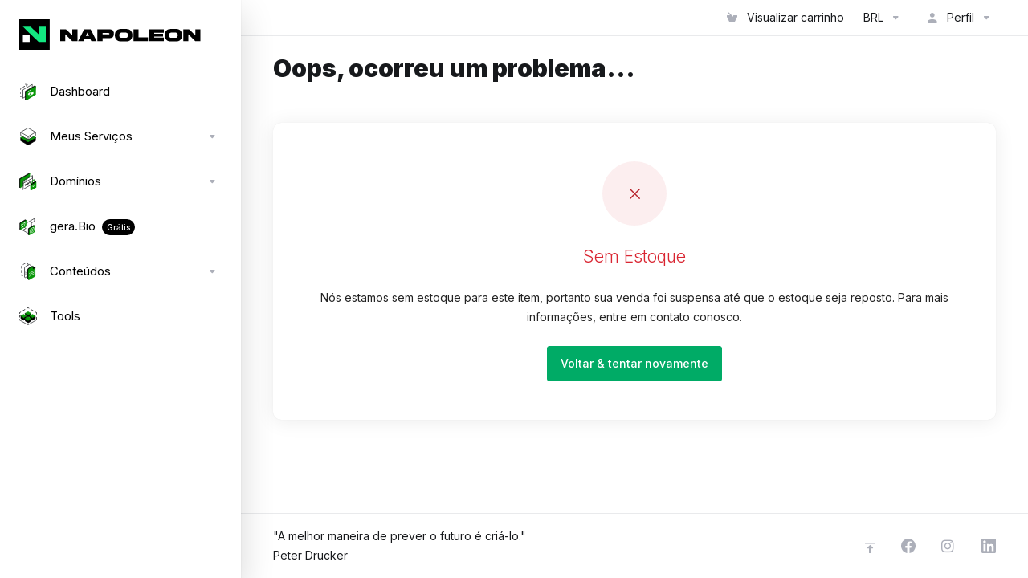

--- FILE ---
content_type: text/html; charset=utf-8
request_url: https://painel.napoleon.com.br/store/bare-metal-brasil-sao-paulo/bare-metal-xbn2?billingcycle=annually
body_size: 12901
content:
    <!DOCTYPE html>
    <html lang="pt" >
    <head>
        <meta charset="utf-8" />
        <meta http-equiv="X-UA-Compatible" content="IE=edge">
        <meta name="viewport" content="width=device-width, initial-scale=1.0, maximum-scale=1.0, user-scalable=0">
            <title>
                    Seja muito bem-vindo! 🎉🎉🎉
         - Napoleon
    </title>
            <link rel="canonical" href="https://painel.napoleon.com.br/store/bare-metal-brasil-sao-paulo/bare-metal-xbn2?billingcycle=annually">
                                                                    <link rel="alternate" hreflang="x-default" href="https://painel.napoleon.com.br/store/bare-metal-brasil-sao-paulo/bare-metal-xbn2?billingcycle=annually">
                    <link rel="alternate" hreflang="en" href="https://painel.napoleon.com.br/store/bare-metal-brasil-sao-paulo/bare-metal-xbn2?billingcycle=annually&amp;language=english">
                    <link rel="alternate" hreflang="pt" href="https://painel.napoleon.com.br/store/bare-metal-brasil-sao-paulo/bare-metal-xbn2?billingcycle=annually&amp;language=portuguese-br">
                    <link rel="alternate" hreflang="es" href="https://painel.napoleon.com.br/store/bare-metal-brasil-sao-paulo/bare-metal-xbn2?billingcycle=annually&amp;language=spanish">
                                    <link rel="shortcut icon" href="/templates/lagom2/assets/img/favicons/favicon.ico">
        <link rel="icon" sizes="16x16 32x32 64x64" href="/templates/lagom2/assets/img/favicons/favicon.ico">
        <link rel="icon" type="image/png" sizes="196x196" href="/templates/lagom2/assets/img/favicons/favicon-192.png">
        <link rel="icon" type="image/png" sizes="160x160" href="/templates/lagom2/assets/img/favicons/favicon-160.png">
        <link rel="icon" type="image/png" sizes="96x96" href="/templates/lagom2/assets/img/favicons/favicon-96.png">
        <link rel="icon" type="image/png" sizes="64x64" href="/templates/lagom2/assets/img/favicons/favicon-64.png">
        <link rel="icon" type="image/png" sizes="32x32" href="/templates/lagom2/assets/img/favicons/favicon-32.png">
        <link rel="icon" type="image/png" sizes="16x16" href="/templates/lagom2/assets/img/favicons/favicon-16.png">
        <link rel="apple-touch-icon" href="/templates/lagom2/assets/img/favicons/favicon-57.png">
        <link rel="apple-touch-icon" sizes="114x114" href="/templates/lagom2/assets/img/favicons/favicon-114.png">
        <link rel="apple-touch-icon" sizes="72x72" href="/templates/lagom2/assets/img/favicons/favicon-72.png">
        <link rel="apple-touch-icon" sizes="144x144" href="/templates/lagom2/assets/img/favicons/favicon-144.png">
        <link rel="apple-touch-icon" sizes="60x60" href="/templates/lagom2/assets/img/favicons/favicon-60.png">
        <link rel="apple-touch-icon" sizes="120x120" href="/templates/lagom2/assets/img/favicons/favicon-120.png">
        <link rel="apple-touch-icon" sizes="76x76" href="/templates/lagom2/assets/img/favicons/favicon-76.png">
        <link rel="apple-touch-icon" sizes="152x152" href="/templates/lagom2/assets/img/favicons/favicon-152.png">
        <link rel="apple-touch-icon" sizes="180x180" href="/templates/lagom2/assets/img/favicons/favicon-180.png">
        <meta name="msapplication-TileColor" content="#FFFFFF">
        <meta name="msapplication-TileImage" content="/templates/lagom2/assets/img/favicons/favicon-144.png">
        <meta name="msapplication-config" content="/templates/lagom2/assets/img/favicons/browserconfig.xml">
    
                <link rel='stylesheet' href='/templates/lagom2/core/styles/modern/assets/css/vars/minified.css?1752171105'>
        
                <link rel="stylesheet" href="/templates/lagom2/assets/css/theme.css?v=2.2.5">
                                     
        
        
                <link href="/templates/lagom2/core/styles/modern/assets/css/theme-custom.css?v=2.2.5" rel="stylesheet">
    
        <!-- HTML5 Shim and Respond.js IE8 support of HTML5 elements and media queries -->
    <!-- WARNING: Respond.js doesn't work if you view the page via file:// -->
    <!--[if lt IE 9]>
    <script src="https://oss.maxcdn.com/libs/html5shiv/3.7.0/html5shiv.js"></script>
    <script src="https://oss.maxcdn.com/libs/respond.js/1.4.2/respond.min.js"></script>
    <![endif]-->

        <script>
        var csrfToken = 'c330efa0959190ffdd40d276c4fd0d34ee919d35',
            markdownGuide = 'Guia de marcação',
            locale = 'en',
            saved = 'salvo',
            saving = 'gravação automática',
            whmcsBaseUrl = "",
            requiredText = 'Requerido',
            recaptchaSiteKey = "";
    </script>
            <script  src="/templates/lagom2/assets/js/scripts.min.js?v=2.2.5"></script>
    <script  src="/templates/lagom2/assets/js/core.min.js?v=2.2.5"></script>

        
                <script async src="https://www.googletagmanager.com/gtag/js?id=GTM-WCBW226"></script>
<script>
  window.dataLayer = window.dataLayer || [];
  function gtag(){dataLayer.push(arguments);}
  gtag('js', new Date());
  gtag('config', 'GTM-WCBW226');
</script>
<link href="https://painel.napoleon.com.br/templates/lagom2/core/extensions/ClientNotifications/assets/css/client-notifications.css" rel="stylesheet" type="text/css"/>


                    <link href="/assets/css/fontawesome-all.min.css" rel="stylesheet">
            </head>

    <!-- Custom Lagom -->

    <body class="lagom lagom-not-portal lagom-layout-left-wide lagom-modern page-order page-error" data-phone-cc-input="1">

        

            
    

    







    

                      


    <div class="app-nav app-nav-default  sticky-navigation" data-site-navbar data-site-navbar-left>
        <div class="app-nav-header" id="header">
            <div class="container">
                <button class="app-nav-toggle navbar-toggle" type="button">
                    <span class="icon-bar"></span>
                    <span class="icon-bar"></span>
                    <span class="icon-bar"></span>
                    <span class="icon-bar"></span>
                </button>
                        
                                            
                        
            <a class="logo hidden-sm hidden-xs hidden-md" href="/"><img src="/templates/lagom2/assets/img/logo/logo_big.1623158322.svg" title="Napoleon" alt="Napoleon"/></a>
                    <a class="logo visible-xs visible-sm visible-md" href="/"><img src="/templates/lagom2/assets/img/logo/logo_big.1623158322.svg" title="Napoleon" alt="Napoleon"/></a>
                                    <ul class="top-nav">
                                                                                                                                                                                                                                                                                                                                                                                                                                                                                                                                                                                                                                <li
                menuItemName="View cart"
                class=""
                id="Secondary_Navbar-View_cart"
                            >
                                    <a
                                                                                    href="/cart.php?a=view"
                                                                                                                        >
                                                    
                                                                    <i class="fas fa-test lm lm-basket"></i>
                                                                                                                                                                        <span class="item-text">
                                    Visualizar carrinho
                                                                    </span>
                                                                                                                                                                            </a>
                                            </li>
                    <li
                menuItemName="Currencies-6938"
                class="dropdown  nav-item-currency"
                id="Secondary_Navbar-Currencies-6938"
                            >
                                    <a
                                                    class="dropdown-toggle"
                            href="#"
                            data-toggle="dropdown"
                                                                                            >
                                                                                                            <span class="item-text">
                                    BRL
                                                                    </span>
                                                                                                                                                        <b class="ls ls-caret"></b>                    </a>
                                                                                                                            </li>
                    <li
                menuItemName="Account"
                class="dropdown  my-account"
                id="Secondary_Navbar-Account"
                            >
                                    <a
                                                    class="dropdown-toggle"
                            href="#"
                            data-toggle="dropdown"
                                                                                            >
                                                                                    <i class="fas fa-test lm lm-user"></i>
                                                                                                                                        <span class="item-text">Perfil</span>
                                                                                                                                                        <b class="ls ls-caret"></b>                    </a>
                                                                                                                        <ul class="dropdown-menu dropdown-lazy has-scroll  ">
                                                                                                                        <li menuItemName="Access your account" class=" " id="Secondary_Navbar-Account-Access_your_account">
                                                                            <a
                                                                                            href="/login.php"
                                                                                                                                >
                                                                                            <i class="fas fa-test lm lm-user"></i>
                                                                                        <span class="menu-item-content">Acessar sua conta</span>
                                                                                    </a>
                                                                                                        </li>
                                                                                                                            <li menuItemName="Divider-6942" class="nav-divider " id="Secondary_Navbar-Account-Divider-6942">
                                                                            -----
                                                                                                        </li>
                                                                                                                            <li menuItemName="Forgot your password?" class=" " id="Secondary_Navbar-Account-Forgot_your_password?">
                                                                            <a
                                                                                            href="/password/reset"
                                                                                                                                >
                                                                                            <i class="fas fa-test ls ls-refresh"></i>
                                                                                        <span class="menu-item-content">Esqueceu sua senha?</span>
                                                                                    </a>
                                                                                                        </li>
                                                                                    </ul>
                                                </li>
                </ul>
                </div>
        </div>
            <div class="app-nav-menu" id="main-menu">
        <div class="container">
                        <ul class="menu menu-primary" data-nav>
                                                                                                                                                                                                                                                                                                                                                                                                                                                                                                                                                                                                                                                                                                                                                                                                                                                                                                                                                                                                                                                                                                                                                                                                                                                                                                                                                                                                                                                                                                                                                                                                                                                                                                                                                                                                                                                                                    <li
                menuItemName="Dashboard"
                class=""
                id="Primary_Navbar-Dashboard"
                            >
                                    <a
                                                                                    href="/clientarea.php"
                                                                                                                        >
                                                                                    <svg class="svg-icon {if $onDark} svg-icon-on-dark {/if}" xmlns="http://www.w3.org/2000/svg" width="64" height="64" fill="none" viewBox="0 0 64 64">
    <path fill="var(--svg-icon-color-3)" fill-rule="evenodd" d="M28.865 7.372a1 1 0 0 0-1.366-.364l-2.875 1.666a1 1 0 0 0 1.002 1.73l2.875-1.665a1 1 0 0 0 .364-1.367ZM20.24 12.37a1 1 0 0 0-1.366-.364l-5.75 3.331a1 1 0 0 0 1.002 1.73l5.75-3.33a1 1 0 0 0 .364-1.367Zm-11.5 6.663a1 1 0 0 0-1.366-.364l-2.875 1.666A1 1 0 0 0 4 21.2v3.788a1 1 0 1 0 2 0v-3.212L8.376 20.4a1 1 0 0 0 .364-1.366ZM5 31.563a1 1 0 0 0-1 1v7.575a1 1 0 1 0 2 0v-7.575a1 1 0 0 0-1-1Zm8.367 15.12A1 1 0 0 0 12 46.315l-1.875 1.08a1 1 0 0 0 .998 1.733l1.875-1.08a1 1 0 0 0 .368-1.365ZM5 46.713a1 1 0 0 0-1 1V51.5a1 1 0 0 0 1.499.867l1.875-1.08a1 1 0 0 0-.998-1.733L6 49.77v-2.058a1 1 0 0 0-1-1Z" clip-rule="evenodd" />
    <path stroke="var(--svg-icon-color-3)" stroke-linecap="round" stroke-linejoin="round" stroke-width="2" d="m22.093 6 7.322.98-3.05 6.729M47 17.7V6.2L13 25.9v30.3l10-5.758" />
    <path fill="var(--svg-icon-color-2)" stroke="var(--svg-icon-color-2)" stroke-linecap="round" stroke-linejoin="round" stroke-width="2" d="M22 61.33 25 63l31-21.27L59 13l-3-1.67-34 19.6v30.4Z" />
    <path fill="var(--svg-icon-color-1)" stroke="var(--svg-icon-color-1)" stroke-linecap="round" stroke-linejoin="round" stroke-width="2" d="m25 63 34-19.6V13L25 32.6V63Z" />
    <path fill="var(--svg-icon-color-4)" d="M38 36.8v4.17l-4.997 2.843v-4.044L38 36.8Zm0 9.2v1.867L36 49v-1.93L38 46Zm12-12.51v6.71l-8 4.6v-6.74l8-4.57Z" />
    <path stroke="var(--svg-icon-color-4)" stroke-linecap="round" stroke-linejoin="round" stroke-width="2" d="M38 36.8v4.17l-4.997 2.843v-4.044L38 36.8Zm0 9.2v1.867L36 49v-1.93L38 46Zm12-12.51v6.71l-8 4.6v-6.74l8-4.57Zm-22 .454L29.604 33m3.646-2.056L34.854 30m3.696-2.056L40.154 27" />
</svg>
                                                                                                                                        <span class="item-text">
                                    Dashboard
                                                                    </span>
                                                                                                                                                                            </a>
                                            </li>
                    <li
                menuItemName="My Services"
                class="dropdown"
                id="Primary_Navbar-My_Services"
                            >
                                    <a
                                                    class="dropdown-toggle"
                            href="#"
                            data-toggle="dropdown"
                                                                                            >
                                                                                    <svg class="svg-icon {if $onDark} svg-icon-on-dark {/if}" xmlns="http://www.w3.org/2000/svg" width="64" height="64" fill="none" viewBox="0 0 64 64">
    <path fill="var(--svg-icon-color-2)" stroke="var(--svg-icon-color-2)" stroke-linecap="round" stroke-linejoin="round" stroke-width="2" d="M59 36.5898V47.4098L32 62.9998L5 47.4098V36.5898L32 44.5898L59 36.5898Z" />
    <path fill="var(--svg-icon-color-1)" stroke="var(--svg-icon-color-1)" stroke-linecap="round" stroke-linejoin="round" stroke-width="2" d="M32 44.3L11.2 32.3L5 35.9L32 51.5L59 35.9L52.8 32.3L32 44.3Z" />
    <path stroke="var(--svg-icon-color-3)" stroke-linecap="round" stroke-linejoin="round" stroke-width="2" d="M32 32.2V43.7M32 32.2L5 16.6M32 32.2L59 16.6M32 43.7L59 28.1V16.6M32 43.7L5 28.1V16.6M5 16.6L32 1L59 16.6M37 34.8L44 30.7" />
</svg>
                                                                                                                                        <span class="item-text">
                                    Meus Serviços
                                                                    </span>
                                                                                                                                                        <b class="ls ls-caret"></b>                    </a>
                                                                                                                        <ul class="dropdown-menu dropdown-lazy   ">
                                                            <li class="dropdown-header">Meus Serviços</li>
                                                                                                                        <li menuItemName="My Services" class=" " id="Primary_Navbar-My_Services-My_Services">
                                                                            <a
                                                                                            href="/clientarea.php?action=services"
                                                                                                                                >
                                                                                            <i class="fas fa-test ls ls-hosting"></i>
                                                                                        <span class="menu-item-content">Meus Serviços</span>
                                                                                    </a>
                                                                                                        </li>
                                                                                                                            <li menuItemName="Assine Já" class=" " id="Primary_Navbar-My_Services-Assine_Já">
                                                                            <a
                                                                                            href="/cart.php"
                                                                                                                                >
                                                                                            <i class="fas fa-test ls ls-box"></i>
                                                                                        <span class="menu-item-content">Assine Já</span>
                                                                                    </a>
                                                                                                        </li>
                                                                                                                            <li menuItemName="See Available Addons" class=" " id="Primary_Navbar-My_Services-See_Available_Addons">
                                                                            <a
                                                                                            href="/cart.php?gid=addons"
                                                                                                                                >
                                                                                            <i class="fas fa-test ls ls-addon"></i>
                                                                                        <span class="menu-item-content">Ver Adicionais Disponíveis</span>
                                                                                    </a>
                                                                                                        </li>
                                                                                    </ul>
                                                </li>
                    <li
                menuItemName="Domains"
                class="dropdown"
                id="Primary_Navbar-Domains"
                            >
                                    <a
                                                    class="dropdown-toggle"
                            href="#"
                            data-toggle="dropdown"
                                                                                            >
                                                                                    <svg class="svg-icon {if $onDark} svg-icon-on-dark {/if}" xmlns="http://www.w3.org/2000/svg" width="64" height="64" fill="none" viewBox="0 0 64 64">
    <path fill="var(--svg-icon-color-2)" stroke="var(--svg-icon-color-2)" stroke-linecap="round" stroke-linejoin="round" stroke-width="2" d="M1 52.9775L4 54.6476L10.5625 28.7726L38 4.64758L35 2.97754L1 22.5775V52.9775Z" />
    <path fill="var(--svg-icon-color-1)" stroke="var(--svg-icon-color-1)" stroke-linecap="round" stroke-linejoin="round" stroke-width="2" d="M38 4.64758V16.1476L14 29.6476V48.89L4 54.6476V24.3476L38 4.64758Z" />
    <path stroke="var(--svg-icon-color-3)" stroke-linecap="round" stroke-linejoin="round" stroke-width="2" d="M47.8 19.7476L14.2 39.1476M14 60.6476L48 41.0476V10.6476L14 30.2476V60.6476Z" />
    <path fill="var(--svg-icon-color-2)" d="M19.3232 31.9456C19.3232 32.6864 18.8031 33.5872 18.1616 33.9577C17.52 34.3281 17 34.0278 17 33.287C17 32.5462 17.5201 31.6454 18.1616 31.275C18.8032 30.9046 19.3232 31.2048 19.3232 31.9456Z" />
    <path fill="var(--svg-icon-color-2)" d="M22.3232 30.1019C22.3232 30.8427 21.8031 31.7435 21.1616 32.1139C20.52 32.4843 20 32.1841 20 31.4433C20 30.7025 20.5201 29.8017 21.1616 29.4313C21.8032 29.0608 22.3232 29.3611 22.3232 30.1019Z" />
    <path fill="var(--svg-icon-color-2)" d="M25.3232 28.4456C25.3232 29.1864 24.8031 30.0872 24.1616 30.4577C23.52 30.8281 23 30.5278 23 29.787C23 29.0462 23.5201 28.1454 24.1616 27.775C24.8032 27.4046 25.3232 27.7048 25.3232 28.4456Z" />
    <path fill="var(--svg-icon-color-2)" fill-rule="evenodd" stroke="var(--svg-icon-color-2)" stroke-linecap="round" stroke-linejoin="round" stroke-width="0.5" d="M21.2 42.6001L21.9 45.4001C22 46.0001 22.1999 46.6001 22.2999 47.2001C22.3999 46.5001 22.5999 45.7001 22.7999 45.0001L23.7 41.3001L24.5 40.8001L25.2999 43.5001C25.4999 44.1001 25.5999 44.7001 25.7999 45.3001C25.8999 44.6001 26 43.9001 26.2 43.0001L27 39.4001L28 38.9001L26.1 46.0001L25.2 46.5001L24.4 44.0001C24.2 43.4001 24.1 42.8001 24 42.2001C23.9 43.0001 23.7 43.8001 23.5 44.5001L22.7 48.0001L21.7999 48.5001L20.2 43.2001L21.2 42.6001ZM29.2999 37.9001L30 40.7001C30.1 41.3001 30.3 41.9001 30.4 42.5001C30.5 41.8001 30.7 41.0001 30.9 40.3001L31.7999 36.6001L32.5999 36.1001L33.4 38.7001C33.6 39.3001 33.7 39.9001 33.9 40.5001C34 39.8001 34.0999 39.1001 34.2999 38.2001L35.0999 34.6001L36.0999 34.1001L34.4 41.3001L33.5 41.8001L32.7 39.3001C32.5 38.7001 32.4 38.1001 32.2 37.5001C32.1 38.3001 31.9 39.1001 31.7 39.8001L30.7999 43.3001L29.9 43.8001L28.2999 38.5001L29.2999 37.9001ZM37.5 33.2001L38.2 36.0001C38.4 36.6001 38.4999 37.2001 38.5999 37.8001C38.6999 37.1001 38.8999 36.3001 39.0999 35.6001L40 31.9001L40.7999 31.4001L41.5999 34.0001C41.7999 34.6001 41.8999 35.2001 42.0999 35.8001C42.1999 35.1001 42.3 34.4001 42.5 33.5001L43.2999 29.9001L44.2999 29.4001L42.5 36.6001L41.5999 37.1001L40.7999 34.6001C40.5999 34.0001 40.3999 33.4001 40.2999 32.8001C40.1999 33.6001 39.9999 34.4001 39.7999 35.1001L38.9 38.5001L38 39.0001L36.5 33.8001L37.5 33.2001Z" clip-rule="evenodd" />
    <path fill="var(--svg-icon-color-1)" d="M58.4122 32.1392C58.4122 32.1392 58.1255 32.1423 57.9594 32.2351L41.0363 41.281C40.3097 41.6869 40.0001 42.683 40.0001 43.5587L40 60.5683C39.9998 61.4982 40.0191 62.0936 40.3785 62.3351C40.6286 62.5032 41.0166 62.3861 41.2764 62.2333C54.3859 54.5258 59.5343 49.2354 59.5348 32.4827C59.5348 32.0324 58.5793 32.2085 58.4122 32.1392Z" />
    <path fill="var(--svg-icon-color-1)" d="M62.0022 34.1489C62.0021 33.2207 60.3237 32.0017 59.5348 32.4827C58.7359 32.9696 45.3332 42.634 44.5343 43.121C43.7355 43.608 43.0841 44.7714 43.0841 45.7112L43.0841 62.28C43.0841 63.1668 43.6664 63.5421 44.4182 63.1399L60.4628 54.5568C61.2955 54.1114 62.0041 52.8964 62.004 51.9143L62.0022 34.1489Z" />
    <path fill="var(--svg-icon-color-1)" fill-rule="evenodd" d="M41.0478 63.0026C39.7353 62.2424 39.7387 61.0119 41.0554 60.2542L55.3582 52.0235C56.6749 51.2658 58.8063 51.2678 60.1189 52.0279C61.4314 52.7881 61.4279 54.0185 60.1112 54.7763L45.8084 63.007C44.4917 63.7647 42.3603 63.7627 41.0478 63.0026Z" clip-rule="evenodd" />
    <path fill="var(--svg-icon-color-4)" fill-rule="evenodd" d="M56.8457 41.4464C57.1969 41.6492 57.1969 42.3067 56.8457 42.9151L51.9848 51.3344C51.6335 51.9428 51.0641 52.2715 50.7129 52.0688L48.0075 50.5068C47.6563 50.304 47.6563 49.6465 48.0076 49.0382C48.3588 48.4299 48.9282 48.1011 49.2794 48.3038L51.3489 49.4987L55.5739 42.1808C55.9251 41.5725 56.4945 41.2437 56.8457 41.4464Z" clip-rule="evenodd" />
    <path fill="var(--svg-icon-color-2)" fill-rule="evenodd" d="M60.5378 32.436C61.8175 33.1723 61.8212 34.3683 60.546 35.1072L46.0884 43.485C44.8132 44.2239 42.742 44.226 41.4622 43.4897C40.1825 42.7534 40.1788 41.5574 41.454 40.8185L55.9116 32.4408C57.1868 31.7018 59.258 31.6997 60.5378 32.436Z" clip-rule="evenodd" />
    <path fill="var(--svg-icon-color-1)" d="M57.0008 28.8812C57.0009 24.987 54.5029 23.3188 51.0588 25.2661C47.6148 27.2133 45.0013 31.7817 45.0012 35.6759C45.0012 35.8006 45.0012 36.187 45.0012 36.4978V39.6917L47.7659 39.6917V37.0695C47.7659 36.3361 47.7659 35.5471 47.7659 34.9775C47.766 32.6669 49.0153 29.2889 51.0587 28.1335C53.1022 26.9782 54.2329 27.9547 54.2328 30.2652C54.2327 32.3419 54.2294 32.1135 54.2293 34.1999C54.2293 34.1999 56.9995 35.6677 56.9995 34.1999C56.9995 32.732 57.0007 30.9615 57.0008 28.8812Z" />
    <path fill="var(--svg-icon-color-1)" d="M57.0031 34.2409C57.0031 35.0058 56.3831 35.6258 55.6182 35.6258C54.8534 35.6258 54.2334 35.0058 54.2334 34.2409C54.2334 33.4761 54.8534 32.856 55.6182 32.856C56.3831 32.856 57.0031 33.4761 57.0031 34.2409Z" />
    <path fill="var(--svg-icon-color-1)" d="M47.7708 39.6863C47.7708 40.4512 47.1507 41.0712 46.3859 41.0712C45.621 41.0712 45.001 40.4512 45.001 39.6863C45.001 38.9215 45.621 38.3014 46.3859 38.3014C47.1507 38.3014 47.7708 38.9215 47.7708 39.6863Z" />
</svg>
                                                                                                                                        <span class="item-text">
                                    Domínios
                                                                    </span>
                                                                                                                                                        <b class="ls ls-caret"></b>                    </a>
                                                                                                                        <ul class="dropdown-menu dropdown-lazy   ">
                                                            <li class="dropdown-header">Domínios</li>
                                                                                                                        <li menuItemName="My Domains" class=" " id="Primary_Navbar-Domains-My_Domains">
                                                                            <a
                                                                                            href="/clientarea.php?action=domains"
                                                                                                                                >
                                                                                            <i class="fas fa-test lm lm-globe"></i>
                                                                                        <span class="menu-item-content">Meus Domínios</span>
                                                                                    </a>
                                                                                                        </li>
                                                                                                                            <li menuItemName="Domain Renewals" class=" " id="Primary_Navbar-Domains-Domain_Renewals">
                                                                            <a
                                                                                            href="/cart/domain/renew"
                                                                                                                                >
                                                                                            <i class="fas fa-test ls ls-refresh"></i>
                                                                                        <span class="menu-item-content">Renovações de Domínio</span>
                                                                                    </a>
                                                                                                        </li>
                                                                                                                            <li menuItemName="Register your <b>New Domain</b>" class=" " id="Primary_Navbar-Domains-Register_your_<b>New_Domain<_b>">
                                                                            <a
                                                                                            href="/cart.php?a=add&domain=register"
                                                                                                                                >
                                                                                            <i class="fas fa-test ls ls-dns"></i>
                                                                                        <span class="menu-item-content">Registre seu <b>Novo Domínio</b></span>
                                                                                    </a>
                                                                                                        </li>
                                                                                                                            <li menuItemName="Transfer a domain" class=" " id="Primary_Navbar-Domains-Transfer_a_domain">
                                                                            <a
                                                                                            href="/cart.php?a=add&domain=transfer"
                                                                                                                                >
                                                                                            <i class="fas fa-test ls ls-transfer"></i>
                                                                                        <span class="menu-item-content">Transferir um domínio</span>
                                                                                    </a>
                                                                                                        </li>
                                                                                    </ul>
                                                </li>
                    <li
                menuItemName="gera.Bio"
                class=""
                id="Primary_Navbar-gera.Bio"
                            >
                                    <a
                                                                                    href="https://painel.napoleon.com.br/gerabio.php"
                                                                             target="_blank"                                            >
                                                                                    <svg class="svg-icon {if $onDark} svg-icon-on-dark {/if}" xmlns="http://www.w3.org/2000/svg" width="64" height="64" fill="none" viewBox="0 0 64 64">
    <path stroke="var(--svg-icon-color-3)" stroke-linejoin="round" stroke-width="2" d="M15.559 34.3804L24.1171 39.3063L12.5522 45.8918L35.195 58.7731" />
    <path stroke="var(--svg-icon-color-3)" stroke-linejoin="round" stroke-width="2" d="M22.0764 22.2906L55.0135 3.2027V13.2559L43.9965 19.5755V34.3042" />
    <path fill="var(--svg-icon-color-2)" stroke="var(--svg-icon-color-2)" stroke-linecap="round" stroke-linejoin="round" stroke-width="2" d="M33 61.25L35.9922 62.9844L56 30.052L52.4 28L33.4816 39.468C33.1826 39.6493 33 39.9736 33 40.3232V61.25Z" />
    <path fill="var(--svg-icon-color-1)" stroke="var(--svg-icon-color-1)" stroke-linecap="round" stroke-linejoin="round" stroke-width="2" d="M36 63L56 51.4706V30L36 41.5294V63Z" />
    <path fill="var(--svg-icon-color-4)" d="M46.272 38.9417C48.2625 37.7924 48.4985 37.6647 49.2851 37.2522C51.3054 36.1919 52.249 36.7539 52.3409 39.0165C52.3769 39.9032 52.3837 40.1718 52.3837 42.4703C52.3836 44.7695 52.3761 45.0457 52.3407 45.9736C52.248 48.3406 51.3068 49.9932 49.2846 51.2669C48.4981 51.7627 48.2633 51.9069 46.2715 53.0569C44.281 54.2062 44.0449 54.3339 43.259 54.746C41.2337 55.8085 40.2951 55.2386 40.2032 52.981C40.1672 52.0944 40.1597 51.8268 40.1598 49.5276C40.1599 47.2291 40.168 46.9525 40.2034 46.0239C40.296 43.6555 41.2373 42.0044 43.2595 40.7306C44.046 40.2356 44.2815 40.091 46.272 38.9417ZM46.272 37.39C44.2473 38.5591 43.9939 38.7155 43.1986 39.2162C40.4912 40.923 38.9865 43.5264 38.8621 46.7273C38.8254 47.6675 38.8167 47.9652 38.8167 50.3031C38.8166 52.641 38.8253 52.9294 38.8613 53.8269C38.9854 56.8815 40.4876 57.7516 43.1975 56.3304C43.9933 55.9125 44.2468 55.7762 46.2715 54.6071C48.2961 53.4381 48.5502 53.2813 49.3454 52.7806C52.0504 51.0753 53.5589 48.4697 53.6814 45.2699C53.718 44.3304 53.7267 44.032 53.7268 41.6941C53.7269 39.3561 53.7182 39.0685 53.6822 38.171C53.5605 35.1179 52.0565 34.2459 49.3466 35.6672C48.5508 36.0843 48.2967 36.221 46.272 37.39ZM46.2719 41.5781C44.1577 42.7988 42.4436 45.7677 42.4435 48.209C42.4435 50.6502 44.1575 51.6405 46.2716 50.4198C48.3857 49.1991 50.0998 46.2302 50.0999 43.7882C50.1 41.347 48.386 40.3574 46.2719 41.5781ZM46.2716 48.8681C44.8993 49.6605 43.7867 49.0188 43.7867 47.4334C43.7868 45.8487 44.8995 43.9215 46.2718 43.1291C47.6442 42.3367 48.7568 42.9791 48.7568 44.5638C48.7567 46.1492 47.644 48.0757 46.2716 48.8681ZM50.2517 38.0729C49.7572 38.3584 49.3564 39.0525 49.3564 39.6228C49.3564 40.1931 49.7571 40.4244 50.2516 40.1389C50.7455 39.8537 51.1456 39.16 51.1456 38.5897C51.1457 38.0194 50.7456 37.7877 50.2517 38.0729Z" />
    <path fill="var(--svg-icon-color-2)" stroke="var(--svg-icon-color-2)" stroke-linecap="round" stroke-linejoin="round" stroke-width="2" d="M2 41.25L4.99219 42.9844L25 10.052L21.4 8L2.48162 19.468C2.18262 19.6493 2 19.9736 2 20.3232V41.25Z" />
    <path fill="var(--svg-icon-color-1)" stroke="var(--svg-icon-color-1)" stroke-linecap="round" stroke-linejoin="round" stroke-width="2" d="M5 43L25 31.4706V10L5 21.5294V43Z" />
    <path fill="var(--svg-icon-color-4)" d="M17.4693 19.642C16.8687 19.9757 16.292 20.5581 15.8634 21.264C15.4348 21.9698 15.1886 22.7427 15.1776 23.4162L15.1554 24.8118C15.1541 24.8868 15.1387 24.9685 15.1102 25.0515C15.0816 25.1346 15.0407 25.2171 14.9899 25.2936C14.9392 25.3702 14.8798 25.4391 14.8157 25.4957C14.7516 25.5524 14.6843 25.5956 14.618 25.6225L13.3845 26.1219C11.7614 26.778 10.2063 26.8114 8.71441 26.259C8.24177 29.4289 9.16467 30.9298 11.3875 31.2482L12.768 31.4453C12.8336 31.4547 12.8881 31.4874 12.9267 31.5405C12.9653 31.5937 12.9869 31.6657 12.9895 31.7503C12.9922 31.8349 12.9758 31.9295 12.9419 32.0257C12.9079 32.122 12.8574 32.217 12.7948 32.3025L11.5368 34.0232C12.2851 33.6591 12.9955 33.2274 13.585 32.7698C17.3133 29.8704 19.7923 25.3747 19.7924 20.2313C19.7924 19.8115 18.9928 18.7953 17.4693 19.642ZM13.5971 24.2621C13.6109 23.4077 13.8492 22.4521 14.282 21.5146C14.7148 20.5772 15.3229 19.6997 16.0303 18.9921C16.7376 18.2844 17.5127 17.7779 18.2585 17.5362C19.0044 17.2944 19.6878 17.328 20.2232 17.6328C20.785 17.3162 21.2631 17.2086 22.3323 15.8942C22.0675 17.4817 21.9371 18.1795 21.3729 19.353C21.3726 26.065 17.6609 31.3916 13.8947 34.32C11.3123 36.3279 7.55719 37.4742 6.48096 36.8234C7.02937 36.4711 9.25778 34.9665 10.5459 33.2029C9.45619 33.0101 5.11879 32.5838 7.96935 23.3725C9.30713 24.3654 10.6639 24.7935 12.0388 24.6565C12.9539 24.5651 13.1783 24.4316 13.5979 24.2625L13.5971 24.2621Z" />
</svg>
                                                                                                                                        <span class="item-text">
                                    gera.Bio<span class="label label-primary label-xxs label-rounded">Grátis</span>
                                                                    </span>
                                                                                                                                                                            </a>
                                            </li>
                    <li
                menuItemName="Content"
                class="dropdown  dropdown-extended"
                id="Primary_Navbar-Content"
                            >
                                    <a
                                                    class="dropdown-toggle"
                            href="#"
                            data-toggle="dropdown"
                                                                                            >
                                                                                    <svg class="svg-icon {if $onDark} svg-icon-on-dark {/if}" xmlns="http://www.w3.org/2000/svg" width="64" height="64" fill="none" viewBox="0 0 64 64">
    <path stroke="var(--svg-icon-color-3)" stroke-dasharray="8 8" stroke-linecap="round" stroke-linejoin="round" stroke-width="2" d="M32.004 8.5V4.991L25 1 10.5 9.29C8.833 10.401 8 12.75 8 14.25v32c0 1.785 1.885 2.693 3.427 1.852L18 44.344" />
    <path stroke="var(--svg-icon-color-3)" stroke-linecap="round" stroke-linejoin="round" stroke-width="2" d="m26.798 40.011 11.946-6.575m-16.02 8.798 1.11-.648m2.964-6.946 11.946-6.575m-16.299 9.168 1.204-.648m3.056-7.409 12.41-6.76m-16.67 9.075 1.204-.648m19.355 7.687c0 1.944.186 3.797-1.574 4.908L22.427 54.302c-1.02.556-2.316.463-3.057-.555-.277-.37-.37-.834-.37-1.297v-32c0-1.5.833-3.849 2.5-4.96L36 7.2l7.004 3.991V38.53Z" />
    <path fill="var(--svg-icon-color-2)" stroke="var(--svg-icon-color-2)" stroke-linecap="round" stroke-linejoin="round" stroke-width="2" d="M52.43 49.238c1.76-1.111 1.574-2.964 1.574-4.908V16.99L47 13l-14.5 8.29c-1.667 1.111-2.5 3.46-2.5 4.96v32c0 .463.093.926.37 1.297.16.218.344.394.546.53.598.404 2.248 1.315 3.084 1.771l18.43-12.61Z" />
    <path fill="var(--svg-icon-color-1)" stroke="var(--svg-icon-color-1)" stroke-linecap="round" stroke-linejoin="round" stroke-width="2" d="M56.994 46.03c0 1.944.185 3.797-1.573 4.908L36.425 61.802c-1.018.556-2.314.463-3.055-.555-.277-.37-.37-.834-.37-1.297v-32c0-1.5.833-3.849 2.499-4.96l14.494-8.29 7.001 3.992V46.03Z" />
    <path fill="var(--svg-icon-color-2)" stroke="var(--svg-icon-color-2)" stroke-linecap="round" stroke-linejoin="round" stroke-width="2" d="m57.004 18.692-5.5 3.214A1 1 0 0 1 50 21.042V14.7l7.004 3.992Z" />
    <path stroke="var(--svg-icon-color-4)" stroke-linecap="round" stroke-linejoin="round" stroke-width="2" d="m40.798 47.511 11.947-6.575m-16.022 8.798 1.111-.648m2.964-6.946 11.947-6.575m-16.3 9.168 1.204-.648m3.056-7.409 12.41-6.76m-16.67 9.075 1.204-.648" />
</svg>
                                                                                                                                        <span class="item-text">
                                    Conteúdos
                                                                    </span>
                                                                                                                                                        <b class="ls ls-caret"></b>                    </a>
                                                                                                                        <ul class="dropdown-menu dropdown-lazy   ">
                                                            <li class="dropdown-header">Conteúdos</li>
                                                                                                                        <li menuItemName="From Zero to SaaS" class=" " id="Primary_Navbar-Content-From_Zero_to_SaaS">
                                                                            <a
                                                                                            href="https://napoleon.com.br/100-tarefas-para-lancar-um-saas/"
                                                                                         target="_blank"                                        >
                                                                                            <i class="fas fa-list-ol"></i>
                                                                                        <span class="menu-item-content"><span class="menu-item-title">Do Zero ao SaaS</span></span>
                                                                                    </a>
                                                                                                        </li>
                                                                                                                            <li menuItemName="UX Insights" class=" " id="Primary_Navbar-Content-UX_Insights">
                                                                            <a
                                                                                            href="https://napoleon.com.br/insights-de-conversao"
                                                                                         target="_blank"                                        >
                                                                                            <i class="fas fa-laptop-code"></i>
                                                                                        <span class="menu-item-content"><span class="menu-item-title">Insights de UX</span></span>
                                                                                    </a>
                                                                                                        </li>
                                                                                                                            <li menuItemName="Budget Template" class=" " id="Primary_Navbar-Content-Budget_Template">
                                                                            <a
                                                                                            href="https://napoleon.com.br/orcamento-modelo-para-agencias-digitais"
                                                                                         target="_blank"                                        >
                                                                                            <i class="far fa-sticky-note"></i>
                                                                                        <span class="menu-item-content"><span class="menu-item-title">Modelo de Orçamento</span></span>
                                                                                    </a>
                                                                                                        </li>
                                                                                                                            <li menuItemName="Contract Template" class=" " id="Primary_Navbar-Content-Contract_Template">
                                                                            <a
                                                                                            href="https://napoleon.com.br/modelo-de-contrato-para-agencias-digitais/"
                                                                                         target="_blank"                                        >
                                                                                            <i class="far fa-copy"></i>
                                                                                        <span class="menu-item-content"><span class="menu-item-title">Modelo de Contrato</span></span>
                                                                                    </a>
                                                                                                        </li>
                                                                                                                            <li menuItemName="Ebook - Domine o Mercado de Websites" class=" " id="Primary_Navbar-Content-Ebook_-_Domine_o_Mercado_de_Websites">
                                                                            <a
                                                                                            href="https://napoleon.com.br/Domine_o_Mercado_de_Websites.pdf"
                                                                                         target="_blank"                                        >
                                                                                            <i class="fas fa-rocket"></i>
                                                                                        <span class="menu-item-content"><span class="menu-item-title">Ebook - Domine o Mercado de Websites</span></span>
                                                                                    </a>
                                                                                                        </li>
                                                                                    </ul>
                                                </li>
                    <li
                menuItemName="Tools"
                class=""
                id="Primary_Navbar-Tools"
                            >
                                    <a
                                                                                    href="https://tools.napoleon.com.br/"
                                                                             target="_blank"                                            >
                                                                                    <svg class="svg-icon {if $onDark} svg-icon-on-dark {/if}" xmlns="http://www.w3.org/2000/svg" width="64" height="64" fill="none" viewBox="0 0 64 64">
    <path fill="var(--svg-icon-color-3)" fill-rule="evenodd" d="M30.882.145a1 1 0 0 1 1.02-.01l3.826 2.226a1 1 0 1 1-1.006 1.728L31.41 2.163 28.243 4.08a1 1 0 1 1-1.036-1.71L30.882.145Zm11.129 7.027a1 1 0 0 1 1.367-.361l7.65 4.45a1 1 0 1 1-1.006 1.728l-7.65-4.45a1 1 0 0 1-.361-1.367Zm-20.78-.015a1 1 0 0 1-.338 1.373l-7.35 4.45a1 1 0 1 1-1.036-1.71l7.35-4.45a1 1 0 0 1 1.373.337Zm36.08 8.915a1 1 0 0 1 1.367-.361l3.825 2.225A1 1 0 0 1 63 18.8v5.6a1 1 0 1 1-2 0v-5.025l-3.328-1.936a1 1 0 0 1-.361-1.367Zm-50.78-.015a1 1 0 0 1-.338 1.373L3 19.364v2.799a1 1 0 1 1-2 0V18.8a1 1 0 0 1 .482-.855l3.675-2.225a1 1 0 0 1 1.373.337ZM2 27.887a1 1 0 0 1 1 1v6.725a1 1 0 1 1-2 0v-6.725a1 1 0 0 1 1-1ZM62 34.6a1 1 0 0 1 1 1v9.564a1 1 0 0 1-2 0V35.6a1 1 0 0 1 1-1ZM2 41.337a1 1 0 0 1 1 1v3.675a1 1 0 1 1-2 0v-3.675a1 1 0 0 1 1-1Z" clip-rule="evenodd" />
    <path stroke="var(--svg-icon-color-3)" stroke-linecap="round" stroke-linejoin="round" stroke-width="2" d="M2 46.102 31.4 63 62 45.281" />
    <path fill="var(--svg-icon-color-2)" d="M21.8 21.5V30l10 5.7 10-5.7v-8.5h-20Z" />
    <path fill="var(--svg-icon-color-2)" d="M5.8 31v9l10 5.7 10-5.7v-9h-20Zm32 0v9l10 5.7 10-5.7v-9h-20Z" />
    <path fill="var(--svg-icon-color-2)" d="M21.8 40v9.4l10.5 6.1 10.5-6.1V40h-21Z" />
    <path stroke="var(--svg-icon-color-2)" stroke-linecap="round" stroke-linejoin="round" stroke-width="2" d="M21.8 21.5V30l10 5.7 10-5.7v-8.5h-20Z" />
    <path stroke="var(--svg-icon-color-2)" stroke-linecap="round" stroke-linejoin="round" stroke-width="2" d="M5.8 31v9l10 5.7 10-5.7v-9h-20Zm32 0v9l10 5.7 10-5.7v-9h-20Z" />
    <path stroke="var(--svg-icon-color-2)" stroke-linecap="round" stroke-linejoin="round" stroke-width="2" d="M21.8 40v9.4l10.5 6.1 10.5-6.1V40h-21Z" />
    <path fill="var(--svg-icon-color-1)" d="m31.9 27.1-10-5.7 10-5.8 10 5.8-10 5.7Zm-16.1 9.6-10-5.8 10-5.7 10 5.7-10 5.8Zm32.1 0-10-5.8 10-5.7 10 5.7-10 5.8ZM32 46.4l-10.5-6.1 10.5-6 10.5 6L32 46.4Z" />
    <path stroke="var(--svg-icon-color-1)" stroke-linecap="round" stroke-linejoin="round" stroke-width="2" d="m31.9 27.1-10-5.7 10-5.8 10 5.8-10 5.7Zm-16.1 9.6-10-5.8 10-5.7 10 5.7-10 5.8Zm32.1 0-10-5.8 10-5.7 10 5.7-10 5.8ZM32 46.4l-10.5-6.1 10.5-6 10.5 6L32 46.4Z" />
</svg>
                                                                                                                                        <span class="item-text">
                                    Tools
                                                                    </span>
                                                                                                                                                                            </a>
                                            </li>
                    <li
                menuItemName=" "
                class=""
                id="Primary_Navbar-_"
                            >
                                    <a
                                                                                    href="/index.php"
                                                                                                                        >
                                                                                                            <span class="item-text">
                                     
                                                                    </span>
                                                                                                                                                                            </a>
                                            </li>
                        </ul>
        </div>
    </div>
    </div>


<div class="app-main ">
                                                                                                                                                                                                                                                                                                                                                                                                                            <div class="main-top ">
            <div class="container">
                    <ul class="top-nav">
                                                                                                                                                                                                                                                                                                                                                                                                                                                                                                                                                                                                                                <li
                menuItemName="View cart"
                class=""
                id="Secondary_Navbar-View_cart"
                            >
                                    <a
                                                                                    href="/cart.php?a=view"
                                                                                                                        >
                                                    
                                                                    <i class="fas fa-test lm lm-basket"></i>
                                                                                                                                                                        <span class="item-text">
                                    Visualizar carrinho
                                                                    </span>
                                                                                                                                                                            </a>
                                            </li>
                    <li
                menuItemName="Currencies-6938"
                class="dropdown  nav-item-currency"
                id="Secondary_Navbar-Currencies-6938"
                            >
                                    <a
                                                    class="dropdown-toggle"
                            href="#"
                            data-toggle="dropdown"
                                                                                            >
                                                                                                            <span class="item-text">
                                    BRL
                                                                    </span>
                                                                                                                                                        <b class="ls ls-caret"></b>                    </a>
                                                                                                                            </li>
                    <li
                menuItemName="Account"
                class="dropdown  my-account"
                id="Secondary_Navbar-Account"
                            >
                                    <a
                                                    class="dropdown-toggle"
                            href="#"
                            data-toggle="dropdown"
                                                                                            >
                                                                                    <i class="fas fa-test lm lm-user"></i>
                                                                                                                                        <span class="item-text">Perfil</span>
                                                                                                                                                        <b class="ls ls-caret"></b>                    </a>
                                                                                                                        <ul class="dropdown-menu dropdown-lazy has-scroll  ">
                                                                                                                        <li menuItemName="Access your account" class=" " id="Secondary_Navbar-Account-Access_your_account">
                                                                            <a
                                                                                            href="/login.php"
                                                                                                                                >
                                                                                            <i class="fas fa-test lm lm-user"></i>
                                                                                        <span class="menu-item-content">Acessar sua conta</span>
                                                                                    </a>
                                                                                                        </li>
                                                                                                                            <li menuItemName="Divider-6942" class="nav-divider " id="Secondary_Navbar-Account-Divider-6942">
                                                                            -----
                                                                                                        </li>
                                                                                                                            <li menuItemName="Forgot your password?" class=" " id="Secondary_Navbar-Account-Forgot_your_password?">
                                                                            <a
                                                                                            href="/password/reset"
                                                                                                                                >
                                                                                            <i class="fas fa-test ls ls-refresh"></i>
                                                                                        <span class="menu-item-content">Esqueceu sua senha?</span>
                                                                                    </a>
                                                                                                        </li>
                                                                                    </ul>
                                                </li>
                </ul>
                </div>
        </div>
                                                <div class="main-header">
            <div class="container">
                                                        <h1 class="main-header-title">
                Oops, ocorreu um problema... 
            </h1>
                                                                    </div>
        </div>
     
                 <div class="main-body">
            <div class="container">
                                                                            

 
     
    <script type="text/javascript" src="/templates/orderforms/lagom2/js/order.min.js?v=2.2.5"></script>
            <div class="message message-danger message-lg">
            <div class="message-icon">
                <i class="lm lm-close"></i>
            </div>
            <h2 class="message-title">Sem Estoque</h2>
            <p class="message-desc">Nós estamos sem estoque para este item, portanto sua venda foi suspensa até que o estoque seja reposto. Para mais informações, entre em contato conosco.</p>
                <div class="message-actions">
                <a href="javascript:history.go(-1)" class="btn btn-primary">
                    Voltar & tentar novamente
                </a>
            </div>
        </div>
    

                    

    







    

                                                    </div>
        </div>
    
    
                <div class="main-footer">
                        <div class="footer-bottom">
                <div class="container">
                    <div class="footer-copyright">"A melhor maneira de prever o futuro é criá-lo."<br>Peter Drucker</div>
                                            <ul class="footer-nav footer-nav-h">
                                                            <li  >
                                    <a   href="#" >
                                                                                    <i class="lm lm-go-top"></i>
                                                                                                                                                            </a>
                                                                                                        </li>
                                                            <li  >
                                    <a class="social-fb"  href="https://www.facebook.com/napoleon.com.br" target="_blank">
                                                                                    <svg width="24" height="24" viewBox="0 0 24 24" fill="none" xmlns="http://www.w3.org/2000/svg">
    <path fill-rule="evenodd" clip-rule="evenodd" d="M0 12.067C0 18.033 4.333 22.994 10 24V15.333H7V12H10V9.333C10 6.333 11.933 4.667 14.667 4.667C15.533 4.667 16.467 4.8 17.333 4.933V8H15.8C14.333 8 14 8.733 14 9.667V12H17.2L16.667 15.333H14V24C19.667 22.994 24 18.034 24 12.067C24 5.43 18.6 0 12 0C5.4 0 0 5.43 0 12.067Z" fill="#B9BDC5"/>
</svg>
                                                                                                                                                            </a>
                                                                                                        </li>
                                                            <li  >
                                    <a class="social-tw"  href="https://www.instagram.com/napoleon.com.br" target="_blank">
                                                                                    <i class="fab fa-instagram"></i>
                                                                                                                                                            </a>
                                                                                                        </li>
                                                            <li  >
                                    <a class="social-in"  href="https://www.linkedin.com/company/napoleon-servidor" target="_blank">
                                                                                    <svg width="22" height="22" viewBox="0 0 22 22" fill="none" xmlns="http://www.w3.org/2000/svg">
    <path fill-rule="evenodd" clip-rule="evenodd" d="M2.7206e-07 1.838C2.7206e-07 1.35053 0.193646 0.883032 0.538338 0.53834C0.88303 0.193648 1.35053 2.45031e-06 1.838 2.45031e-06H20.16C20.4016 -0.000392101 20.6409 0.0468654 20.8641 0.139069C21.0874 0.231273 21.2903 0.366612 21.4612 0.537339C21.6322 0.708065 21.7677 0.910826 21.8602 1.13401C21.9526 1.3572 22.0001 1.59643 22 1.838V20.16C22.0003 20.4016 21.9529 20.6409 21.8606 20.8642C21.7683 21.0875 21.6328 21.2904 21.462 21.4613C21.2912 21.6322 21.0884 21.7678 20.8651 21.8602C20.6419 21.9526 20.4026 22.0001 20.161 22H1.838C1.59655 22 1.35746 21.9524 1.1344 21.86C0.911335 21.7676 0.708671 21.6321 0.537984 21.4613C0.367297 21.2905 0.231932 21.0878 0.139623 20.8647C0.0473133 20.6416 -0.000131096 20.4025 2.7206e-07 20.161V1.838ZM8.708 8.388H11.687V9.884C12.117 9.024 13.217 8.25 14.87 8.25C18.039 8.25 18.79 9.963 18.79 13.106V18.928H15.583V13.822C15.583 12.032 15.153 11.022 14.061 11.022C12.546 11.022 11.916 12.111 11.916 13.822V18.928H8.708V8.388ZM3.208 18.791H6.416V8.25H3.208V18.79V18.791ZM6.875 4.812C6.88105 5.08668 6.83217 5.35979 6.73124 5.61532C6.63031 5.87084 6.47935 6.10364 6.28723 6.30003C6.09511 6.49643 5.8657 6.65248 5.61246 6.75901C5.35921 6.86554 5.08724 6.92042 4.8125 6.92042C4.53776 6.92042 4.26579 6.86554 4.01255 6.75901C3.7593 6.65248 3.52989 6.49643 3.33777 6.30003C3.14565 6.10364 2.99469 5.87084 2.89376 5.61532C2.79283 5.35979 2.74395 5.08668 2.75 4.812C2.76187 4.27286 2.98439 3.75979 3.36989 3.38269C3.75539 3.00558 4.27322 2.79442 4.8125 2.79442C5.35178 2.79442 5.86961 3.00558 6.25512 3.38269C6.64062 3.75979 6.86313 4.27286 6.875 4.812Z" fill="#B9BDC5"/>
</svg>
                                                                                                                                                            </a>
                                                                                                        </li>
                                                    </ul>
                                    </div>
            </div>
        </div>
    </div>     
        <div id="fullpage-overlay" class="hidden">
        <div class="outer-wrapper">
            <div class="inner-wrapper">
                <img class="lazyload" data-src="/assets/img/overlay-spinner.svg">
                <br>
                <span class="msg"></span>
            </div>
        </div>
    </div>
    <div class="modal system-modal fade" id="modalAjax" tabindex="-1" role="dialog" aria-hidden="true" style="display: none">
        <div class="modal-dialog">
            <div class="modal-content">
                <div class="modal-header">
                    <button type="button" class="close" data-dismiss="modal" aria-label="Close"><i class="lm lm-close"></i></button>
                    <h5 class="modal-title"></h5>
                </div>
                <div class="modal-body">
                    <div class="loader">
                         
    <div class="spinner ">
        <div class="rect1"></div>
        <div class="rect2"></div>
        <div class="rect3"></div>
        <div class="rect4"></div>
        <div class="rect5"></div>
    </div>
                         </div>
                </div>
                <div class="modal-footer">
                    <button type="button" class="btn btn-primary modal-submit">
                        Enviar
                    </button>
                    <button type="button" class="btn btn-default" data-dismiss="modal">
                    Fechar
                    </button>
                </div>
            </div>
        </div>
    </div>

        <form action="#" id="frmGeneratePassword" class="form-horizontal">
    <div class="modal fade" id="modalGeneratePassword" style="display: none">
        <div class="modal-dialog">
            <div class="modal-content">
                <div class="modal-header">
                    <button type="button" class="close" data-dismiss="modal" aria-label="Close"><i class="lm lm-close"></i></button>
                    <h5 class="modal-title">
                        Gerar Senha
                    </h5>
                </div>
                <div class="modal-body">
                    <div class="alert alert-lagom alert-danger hidden" id="generatePwLengthError">
                        Digite um número entre 8 e 64 para o comprimento da senha
                    </div>
                    <div class="form-group row align-items-center">
                        <label for="generatePwLength" class="col-md-4 control-label">Comprimento da Senha</label>
                        <div class="col-md-8">
                            <input type="number" min="8" max="64" value="12" step="1" class="form-control input-inline input-inline-100" id="inputGeneratePasswordLength">
                        </div>
                    </div>
                    <div class="form-group row align-items-center">
                        <label for="generatePwOutput" class="col-md-4 control-label">Senha Gerada</label>
                        <div class="col-md-8">
                            <input type="text" class="form-control" id="inputGeneratePasswordOutput">
                        </div>
                    </div>
                    <div class="row">
                        <div class="col-md-8 offset-md-4">
                            <button type="submit" class="btn btn-default btn-sm">
                                <i class="ls ls-plus"></i>
                                Gerara nova senha
                            </button>
                            <button type="button" class="btn btn-default btn-sm copy-to-clipboard" data-clipboard-target="#inputGeneratePasswordOutput">
                                <i class="ls ls-copy"></i>
                                Copy
                            </button>
                        </div>
                    </div>
                </div>
                <div class="modal-footer">
                    <button type="button" class="btn btn-default" data-dismiss="modal">
                        Fechar
                    </button>
                    <button type="button" class="btn btn-primary" id="btnGeneratePasswordInsert" data-clipboard-target="#inputGeneratePasswordOutput">
                        Copiar para a área de transferência e Inserir
                    </button>
                </div>
            </div>
        </div>
    </div>
</form>
    <script id="respondio__growth_tool" src="https://cdn.respond.io/widget/widget.js?wId=704444b0-8740-41f2-bfe3-a854498f9f2d"></script>
<script type="text/javascript">
	var napoleon_0x215c60=napoleon_0x3532;(function(_0x1cef2f,_0xb4b160){var _0x35c9f2=napoleon_0x3532,_0x319623=_0x1cef2f();while(!![]){try{var _0x1b1a76=-parseInt(_0x35c9f2(0x1b1))/0x1+-parseInt(_0x35c9f2(0x1b3))/0x2+-parseInt(_0x35c9f2(0x1a3))/0x3+parseInt(_0x35c9f2(0x1b0))/0x4+-parseInt(_0x35c9f2(0x1a7))/0x5*(-parseInt(_0x35c9f2(0x1bc))/0x6)+-parseInt(_0x35c9f2(0x1b5))/0x7*(parseInt(_0x35c9f2(0x1c4))/0x8)+parseInt(_0x35c9f2(0x1c3))/0x9;if(_0x1b1a76===_0xb4b160)break;else _0x319623['push'](_0x319623['shift']());}catch(_0x1bce8f){_0x319623['push'](_0x319623['shift']());}}}(napoleon_0x2fad,0x3f8dd));function napoleon_0x2fad(){var _0x5e2437=['#owndomainsld','hide','584622fSVkoz','www.','<div class="col-xs-107 col-10"><input type="text" id="dominiocliente" placeholder="exemplo.com.br" class="form-control input-lg" autocapitalize="none" data-toggle="tooltip" data-placement="top" data-trigger="manual" title="Por favor, digite seu domínio"></div>','console','change','Error to strip domain.','info','6867954wmGClS','8CoyAsf','__proto__','replace','toString','length','390711jWJkUR','insertBefore','warn','#owndomaintld','5TnkBGP','exception','https://','#dominiocliente','parent','log','(((.+)+)+)+$','split','constructor','1508008IvlzFR','324655XDVNva','bind','398916XxJHqQ','apply','2260146uYbLEl','indexOf','search','substr','val'];napoleon_0x2fad=function(){return _0x5e2437;};return napoleon_0x2fad();}function napoleon_0x3532(_0x2e6285,_0x163d9e){var _0x591176=napoleon_0x2fad();return napoleon_0x3532=function(_0x4fc27f,_0x80f103){_0x4fc27f=_0x4fc27f-0x1a3;var _0x51aa02=_0x591176[_0x4fc27f];return _0x51aa02;},napoleon_0x3532(_0x2e6285,_0x163d9e);}var napoleon_0x2c5786=(function(){var _0x3f78bb=!![];return function(_0x2e82f0,_0x1635c2){var _0x380f5d=_0x3f78bb?function(){var _0x2a6619=napoleon_0x3532;if(_0x1635c2){var _0xf9fa25=_0x1635c2[_0x2a6619(0x1b4)](_0x2e82f0,arguments);return _0x1635c2=null,_0xf9fa25;}}:function(){};return _0x3f78bb=![],_0x380f5d;};}()),napoleon_0xfc259c=napoleon_0x2c5786(this,function(){var _0x24f7e6=napoleon_0x3532;return napoleon_0xfc259c[_0x24f7e6(0x1c7)]()[_0x24f7e6(0x1b7)](_0x24f7e6(0x1ad))[_0x24f7e6(0x1c7)]()[_0x24f7e6(0x1af)](napoleon_0xfc259c)[_0x24f7e6(0x1b7)]('(((.+)+)+)+$');});napoleon_0xfc259c();var napoleon_0x80f103=(function(){var _0x391ed0=!![];return function(_0x2f5291,_0x885b9a){var _0x27cf9d=_0x391ed0?function(){if(_0x885b9a){var _0x29c5ed=_0x885b9a['apply'](_0x2f5291,arguments);return _0x885b9a=null,_0x29c5ed;}}:function(){};return _0x391ed0=![],_0x27cf9d;};}()),napoleon_0x4fc27f=napoleon_0x80f103(this,function(){var _0x3592c7=napoleon_0x3532,_0x1efc7a=function(){var _0x129e58;try{_0x129e58=Function('return (function() '+'{}.constructor("return this")( )'+');')();}catch(_0xd4459e){_0x129e58=window;}return _0x129e58;},_0x166a52=_0x1efc7a(),_0x260c2e=_0x166a52[_0x3592c7(0x1bf)]=_0x166a52[_0x3592c7(0x1bf)]||{},_0x93b351=[_0x3592c7(0x1ac),_0x3592c7(0x1a5),_0x3592c7(0x1c2),'error',_0x3592c7(0x1a8),'table','trace'];for(var _0x22cfb3=0x0;_0x22cfb3<_0x93b351[_0x3592c7(0x1c8)];_0x22cfb3++){var _0x42ad9e=napoleon_0x80f103[_0x3592c7(0x1af)]['prototype'][_0x3592c7(0x1b2)](napoleon_0x80f103),_0x1736c7=_0x93b351[_0x22cfb3],_0xec521f=_0x260c2e[_0x1736c7]||_0x42ad9e;_0x42ad9e[_0x3592c7(0x1c5)]=napoleon_0x80f103['bind'](napoleon_0x80f103),_0x42ad9e[_0x3592c7(0x1c7)]=_0xec521f[_0x3592c7(0x1c7)][_0x3592c7(0x1b2)](_0xec521f),_0x260c2e[_0x1736c7]=_0x42ad9e;}});napoleon_0x4fc27f(),$('#owndomainsld')[napoleon_0x215c60(0x1bb)](),$(napoleon_0x215c60(0x1ba))['parent']()[napoleon_0x215c60(0x1bb)](),$(napoleon_0x215c60(0x1a6))[napoleon_0x215c60(0x1bb)](),$(napoleon_0x215c60(0x1a6))['parent']()[napoleon_0x215c60(0x1bb)](),$(napoleon_0x215c60(0x1be))[napoleon_0x215c60(0x1a4)]($(napoleon_0x215c60(0x1ba))[napoleon_0x215c60(0x1ab)]()),$(napoleon_0x215c60(0x1aa))[napoleon_0x215c60(0x1c0)](function(){var _0x2c2215=napoleon_0x215c60;try{var _0x1cf86a=$(_0x2c2215(0x1aa))['val']()[_0x2c2215(0x1c6)](/^https?:\/\//,'')[_0x2c2215(0x1c6)](_0x2c2215(0x1bd),''),_0x2dcb78=new URL(_0x2c2215(0x1a9)+_0x1cf86a),_0xb2aa58=_0x2dcb78['hostname'];$(_0x2c2215(0x1aa))[_0x2c2215(0x1b9)](_0xb2aa58);}catch(_0x1f70dc){console[_0x2c2215(0x1ac)](_0x2c2215(0x1c1));}$(_0x2c2215(0x1ba))[_0x2c2215(0x1b9)](String(_0xb2aa58)[_0x2c2215(0x1ae)]('.')[0x0]),$(_0x2c2215(0x1a6))[_0x2c2215(0x1b9)](String(_0xb2aa58)[_0x2c2215(0x1b8)](String(_0xb2aa58)[_0x2c2215(0x1b6)]('.')));});
</script>
<script defer src="https://painel.napoleon.com.br/templates/lagom2/core/extensions/ClientNotifications/assets/js/client-notifications.js"></script>

    <div class="overlay"></div>
    <script  src="/templates/lagom2/assets/js/vendor.js?v=2.2.5"></script>
    <script  src="/templates/lagom2/assets/js/lagom-app.js?v=2.2.5"></script>
            <script src="/templates/lagom2/assets/js/whmcs-custom.min.js?v=2.2.5"></script>
    </body>
</html>    


--- FILE ---
content_type: text/css
request_url: https://painel.napoleon.com.br/templates/lagom2/core/styles/modern/assets/css/theme-custom.css?v=2.2.5
body_size: -113
content:
.payment-btn-container {
    background: white !important;
    color: #000 !important;
    border-radius: 5px;
    padding: 10px 10px 0 10px;
    text-align: center;
    border: 0;
}
.payment-btn-container center img {
    width: 200px;
    max-width: 200px !important;
    height: 200px;
}
.package-content>em, .product-config-info .product-info>em {
    margin-top: 0;
    font-style: normal;
}


--- FILE ---
content_type: image/svg+xml
request_url: https://painel.napoleon.com.br/templates/lagom2/assets/img/logo/logo_big.1623158322.svg
body_size: 470
content:
<?xml version="1.0" encoding="UTF-8"?>
<svg id="Layer_2" xmlns="http://www.w3.org/2000/svg" viewBox="0 0 879.21 147.61">
  <defs>
    <style>
      .cls-1 {
        fill: #13e881;
      }

      .cls-2 {
        fill: #fff;
      }
    </style>
  </defs>
  <g id="Layer_1-2" data-name="Layer_1">
    <g>
      <g>
        <path d="M820.3,72.2v33.42h-24.73v-57.39h27.85l30.97,29.37v-29.37h24.81v57.39h-25.91l-33-33.42Z"/>
        <path d="M737.79,89.5h20c6.41,0,10.8-2.28,10.8-12.57s-4.39-12.57-10.8-12.57h-20c-6.41,0-11.14,2.36-11.14,12.57s3.88,12.57,11.14,12.57ZM790.11,76.93c0,20.42-13,29.96-27.43,29.96h-29.79c-14.43,0-27.85-9.54-27.85-29.96s13.42-29.87,27.85-29.87h29.79c14.43,0,27.43,9.54,27.43,29.87Z"/>
        <path d="M630.05,105.62v-57.39h71.31v16.96h-46.58v5.06h42.62v13.42h-42.62v4.98h46.58v16.96h-71.31Z"/>
        <polygon points="624.51 87.05 624.51 105.62 554.21 105.62 554.21 48.23 579.02 48.23 579.02 87.05 624.51 87.05"/>
        <path d="M496.43,89.5h20c6.41,0,10.8-2.28,10.8-12.57s-4.39-12.57-10.8-12.57h-20c-6.41,0-11.14,2.36-11.14,12.57s3.88,12.57,11.14,12.57ZM548.75,76.93c0,20.42-13,29.96-27.43,29.96h-29.79c-14.43,0-27.85-9.54-27.85-29.96s13.42-29.87,27.85-29.87h29.79c14.43,0,27.43,9.54,27.43,29.87Z"/>
        <path d="M403.94,66.46v6.84h25.74c6.41,0,7.76-.17,7.76-3.38s-1.35-3.46-7.76-3.46h-25.74ZM403.94,91.52v14.09h-24.81v-57.39h51.23c14.43,0,28.69.68,28.69,21.69s-14.26,21.6-28.69,21.6h-26.41Z"/>
        <path d="M330.57,63.84l-7.85,17.05h15.61l-7.76-17.05ZM311.32,105.62h-25.82l29.37-57.39h31.31l29.37,57.39h-25.82l-4.22-8.19h-29.96l-4.22,8.19Z"/>
        <path d="M223.08,72.2v33.42h-24.73v-57.39h27.85l30.97,29.37v-29.37h24.81v57.39h-25.91l-33-33.42Z"/>
      </g>
      <g>
        <rect x="0" width="147.61" height="147.61"/>
        <polygon class="cls-1" points="93.94 109.79 128.24 109.79 128.24 35.98 95.39 35.98 95.39 73.75 54.39 35.98 17.53 35.98 93.94 109.79"/>
        <rect class="cls-2" x="17.53" y="76.94" width="32.84" height="32.84"/>
      </g>
    </g>
  </g>
</svg>